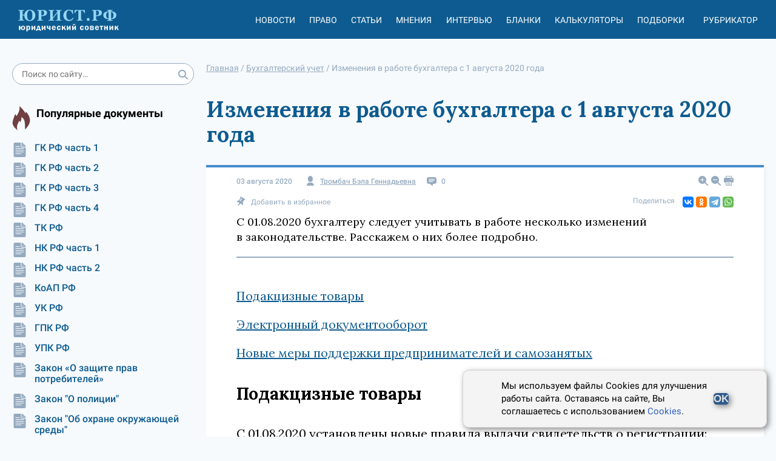

--- FILE ---
content_type: text/html; charset=utf-8
request_url: https://xn--h1apee0d.xn--p1ai/buhgalterskij-uchet/izmeneniya-v-rabote-buhgaltera-s-avgusta/
body_size: 9659
content:




<!DOCTYPE html>
<html lang="ru">
<head>
    <meta charset="utf-8">
    <meta http-equiv="X-UA-Compatible" content="IE=edge">
    <meta name="viewport" content="width=device-width, initial-scale=1, shrink-to-fit=no">

    <meta name="google-site-verification" content="HCQxm925_CJ4czWE9WI6pKnBcYU4NKHo2p-Jc5rjzsw" />
    <meta name="yandex-verification" content="ef5ef634df8cbe89" />

    <!-- CSRF Token -->
    <meta name="csrf-token" content="Hrpy44QR3WC7UfUYpclaXSp7y86uYmer6CbFc4jKNE3yTssDO2gIGKFckHzlSqVJ">

    <link rel="icon" href="/static/images/favicon.b7be793b0b9e.ico" type="image/x-icon">
    <link rel="shortcut icon" href="/static/images/favicon.b7be793b0b9e.ico" type="image/x-icon">
    

    <meta name="referrer" content="origin">

    
        <title>Изменения в работе бухгалтера с 1 августа 2020 года - Юридический СоветникЪ</title>
    

    <meta name="description" content="С 01.08.2020 бухгалтеру следует учитывать в работе несколько изменений в законодательстве. Расскажем о них более подробно">

    <link rel="canonical" href="https://xn--h1apee0d.xn--p1ai/buhgalterskij-uchet/izmeneniya-v-rabote-buhgaltera-s-avgusta/"/>
    
    <link rel="amphtml" href="https://xn--h1apee0d.xn--p1ai/amp/buhgalterskij-uchet/izmeneniya-v-rabote-buhgaltera-s-avgusta/"/>

    <meta property="og:title" content="Изменения в работе бухгалтера с 1 августа 2020 года"/>
    <meta property="og:description" content="С 01.08.2020 бухгалтеру следует учитывать в работе несколько изменений в законодательстве. Расскажем о них более подробно"/>

    <meta name="twitter:title" content="Изменения в работе бухгалтера с 1 августа 2020 года"/>
    <meta name="twitter:description" content="С 01.08.2020 бухгалтеру следует учитывать в работе несколько изменений в законодательстве. Расскажем о них более подробно"/>

    <!-- Styles -->
    
    <link rel="stylesheet" href="https://fonts.googleapis.com/css2?family=Lora:ital,wght@0,400;0,500;0,600;0,700;1,400;1,500;1,600;1,700&display=swap" />

    <link href="/static/css/nsovetnik.62f44976ec96.css" rel="stylesheet">

    <script>window.yaContextCb = window.yaContextCb || []</script>
    <script src="https://yandex.ru/ads/system/context.js" defer></script>

</head>
<body class="body">

<div class="base_container">
    <div class="header_print_logo">
        <img class="header_logo_img" src="/static/images/logo_d.a472fdb403a0.png" alt="Юридический советник" width="185" height="55">
    </div>
    <div class="header-box">
        <div class="use_cookie_block" style="display: none;">
            
        </div>
        <header class="header header-js" itemscope="itemscope" itemtype="https://schema.org/WPHeader">

            <a href="/" class="header_logo">
                <img class="header_logo_img" src="/static/images/logo_yur_rf.8a568e9fe12b.svg" alt="">
            </a>

            <div class="header_menu mob_hide js-header_menu">
                <div class="header_menu_item_divider">
                    <div class="header_menu_item">
                        <a href="/news/" class="header_menu_item_link">Новости</a>
                    </div>
                    <div class="header_menu_item">
                        <a href="/pravo/" class="header_menu_item_link">Право</a>
                    </div>
                    <div class="header_menu_item">
                        <a href="/articles/" class="header_menu_item_link">Статьи</a>
                    </div>
                    <div class="header_menu_item">
                        <a href="/opinions/" class="header_menu_item_link">Мнения</a>
                    </div>
                    <div class="header_menu_item">
                        <a href="/interviews/" class="header_menu_item_link">Интервью</a>
                    </div>
                    <div class="header_menu_item">
                        <a href="/blanks/" class="header_menu_item_link">Бланки</a>
                    </div>
                    <div class="header_menu_item">
                        <a href="/calculators/" class="header_menu_item_link">Калькуляторы</a>
                    </div>
                    <div class="header_menu_item">
                        <a href="/subjects/" class="header_menu_item_link">Подборки</a>
                    </div>
                </div>

                <div class="header_menu_item tablet-only mobile-only">
                    <a href="/proizvodstvennyj_kalendar/" class="header_menu_item_link">Производственный
                        календарь</a>
                </div>
                <div class="header_menu_item" id="react_rubricator_menu_item" data-current_rubric="395">
                    <a href="#" class="header_menu_item_link header-link-js">Рубрикатор</a>
                </div>

            </div>


            <div class="header_menu_item header_menu_item_search mob_hide js-header_login_mob">
                <div class="search ">
                    <form class="form-horizontal" action="/search/">
                        <input type="text" class="input search_input input_radius" placeholder="Поиск по сайту…"
                               name="search_string">
                        <button class="search_button" type="submit">
                            <svg class="icon">
                                <use href="/static/images/icons.0b8821095ad0.svg#search"></use>
                            </svg>
                        </button>
                    </form>
                </div>

            </div>

            <div class="header_button js-header_button">
                <svg class="icon">
                    <use href="/static/images/icons.0b8821095ad0.svg#burger2"></use>
                </svg>
                <svg class="icon close-icon">
                    <use href="/static/images/icons.0b8821095ad0.svg#close2"></use>
                </svg>
            </div>
            <div id="react_rubricator"></div>
        </header>

    </div>
    <div class="base_container-box">

        <div class="main-layout">
            <aside class="main-layout_left-column">
                <div class="search ">
                    <form class="form-horizontal" action="/search/">
                        <input type="text" class="input search_input input_radius" placeholder="Поиск по сайту…"
                               name="search_string">
                        <button class="search_button" type="submit">
                            <svg class="icon">
                                <use href="/static/images/icons.0b8821095ad0.svg#search"></use>
                            </svg>
                        </button>
                    </form>
                </div>

                


                

                

<div class="subject-slider desktop-only">
    <div class="slider-box sidbar-menu sidbar-menu_popular_law_docs">
        <div class="subject-slider_title">
            <div class="subject-slider_title_text">
                Популярные документы
            </div>
        </div>
        <div class="subject-slider_list">
            
                
                    <a href="/pravo/gk-ch1/"
                       class="subject-slider_item">
                        <div class="subject-slider_icon">
                            <span title="Сюжет">
                                <svg class="icon-type">
                                    <use  href="/static/images/icons.0b8821095ad0.svg#doc"></use>
                                </svg>
                            </span>
                        </div>
                        ГК РФ часть 1
                    </a>
                
            
                
                    <a href="/pravo/gk-ch2/"
                       class="subject-slider_item">
                        <div class="subject-slider_icon">
                            <span title="Сюжет">
                                <svg class="icon-type">
                                    <use  href="/static/images/icons.0b8821095ad0.svg#doc"></use>
                                </svg>
                            </span>
                        </div>
                        ГК РФ часть 2
                    </a>
                
            
                
                    <a href="/pravo/gk-ch3/"
                       class="subject-slider_item">
                        <div class="subject-slider_icon">
                            <span title="Сюжет">
                                <svg class="icon-type">
                                    <use  href="/static/images/icons.0b8821095ad0.svg#doc"></use>
                                </svg>
                            </span>
                        </div>
                        ГК РФ часть 3
                    </a>
                
            
                
                    <a href="/pravo/gk-ch4/"
                       class="subject-slider_item">
                        <div class="subject-slider_icon">
                            <span title="Сюжет">
                                <svg class="icon-type">
                                    <use  href="/static/images/icons.0b8821095ad0.svg#doc"></use>
                                </svg>
                            </span>
                        </div>
                        ГК РФ часть 4
                    </a>
                
            
                
                    <a href="/pravo/tk/"
                       class="subject-slider_item">
                        <div class="subject-slider_icon">
                            <span title="Сюжет">
                                <svg class="icon-type">
                                    <use  href="/static/images/icons.0b8821095ad0.svg#doc"></use>
                                </svg>
                            </span>
                        </div>
                        ТК РФ
                    </a>
                
            
                
                    <a href="/pravo/nk-ch1/"
                       class="subject-slider_item">
                        <div class="subject-slider_icon">
                            <span title="Сюжет">
                                <svg class="icon-type">
                                    <use  href="/static/images/icons.0b8821095ad0.svg#doc"></use>
                                </svg>
                            </span>
                        </div>
                        НК РФ часть 1
                    </a>
                
            
                
                    <a href="/pravo/nk-ch2/"
                       class="subject-slider_item">
                        <div class="subject-slider_icon">
                            <span title="Сюжет">
                                <svg class="icon-type">
                                    <use  href="/static/images/icons.0b8821095ad0.svg#doc"></use>
                                </svg>
                            </span>
                        </div>
                        НК РФ часть 2
                    </a>
                
            
                
                    <a href="/pravo/koap/"
                       class="subject-slider_item">
                        <div class="subject-slider_icon">
                            <span title="Сюжет">
                                <svg class="icon-type">
                                    <use  href="/static/images/icons.0b8821095ad0.svg#doc"></use>
                                </svg>
                            </span>
                        </div>
                        КоАП РФ
                    </a>
                
            
                
                    <a href="/pravo/uk/"
                       class="subject-slider_item">
                        <div class="subject-slider_icon">
                            <span title="Сюжет">
                                <svg class="icon-type">
                                    <use  href="/static/images/icons.0b8821095ad0.svg#doc"></use>
                                </svg>
                            </span>
                        </div>
                        УК РФ
                    </a>
                
            
                
                    <a href="/pravo/gpk/"
                       class="subject-slider_item">
                        <div class="subject-slider_icon">
                            <span title="Сюжет">
                                <svg class="icon-type">
                                    <use  href="/static/images/icons.0b8821095ad0.svg#doc"></use>
                                </svg>
                            </span>
                        </div>
                        ГПК РФ
                    </a>
                
            
                
                    <a href="/pravo/upk/"
                       class="subject-slider_item">
                        <div class="subject-slider_icon">
                            <span title="Сюжет">
                                <svg class="icon-type">
                                    <use  href="/static/images/icons.0b8821095ad0.svg#doc"></use>
                                </svg>
                            </span>
                        </div>
                        УПК РФ
                    </a>
                
            
                
                    <a href="/pravo/zozpp/"
                       class="subject-slider_item">
                        <div class="subject-slider_icon">
                            <span title="Сюжет">
                                <svg class="icon-type">
                                    <use  href="/static/images/icons.0b8821095ad0.svg#doc"></use>
                                </svg>
                            </span>
                        </div>
                        Закон «О защите прав потребителей»
                    </a>
                
            
                
                    <a href="/pravo/fz-police/"
                       class="subject-slider_item">
                        <div class="subject-slider_icon">
                            <span title="Сюжет">
                                <svg class="icon-type">
                                    <use  href="/static/images/icons.0b8821095ad0.svg#doc"></use>
                                </svg>
                            </span>
                        </div>
                        Закон &quot;О полиции&quot;
                    </a>
                
            
                
                    <a href="/pravo/fz-envir-protect/"
                       class="subject-slider_item">
                        <div class="subject-slider_icon">
                            <span title="Сюжет">
                                <svg class="icon-type">
                                    <use  href="/static/images/icons.0b8821095ad0.svg#doc"></use>
                                </svg>
                            </span>
                        </div>
                        Закон &quot;Об охране окружающей среды&quot;
                    </a>
                
            
                
                    <a href="/pravo/fz-banks/"
                       class="subject-slider_item">
                        <div class="subject-slider_icon">
                            <span title="Сюжет">
                                <svg class="icon-type">
                                    <use  href="/static/images/icons.0b8821095ad0.svg#doc"></use>
                                </svg>
                            </span>
                        </div>
                        Закон &quot;О банках и банковской деятельности&quot;
                    </a>
                
            
                
                    <a href="/pravo/fz-proceedings/"
                       class="subject-slider_item">
                        <div class="subject-slider_icon">
                            <span title="Сюжет">
                                <svg class="icon-type">
                                    <use  href="/static/images/icons.0b8821095ad0.svg#doc"></use>
                                </svg>
                            </span>
                        </div>
                        Закон &quot;Об исполнительном производстве&quot;
                    </a>
                
            
                
                    <a href="/pravo/fz-personal-data/"
                       class="subject-slider_item">
                        <div class="subject-slider_icon">
                            <span title="Сюжет">
                                <svg class="icon-type">
                                    <use  href="/static/images/icons.0b8821095ad0.svg#doc"></use>
                                </svg>
                            </span>
                        </div>
                        Закон &quot;О персональных данных&quot;
                    </a>
                
            
                
                    <a href="/pravo/fz-insolvency/"
                       class="subject-slider_item">
                        <div class="subject-slider_icon">
                            <span title="Сюжет">
                                <svg class="icon-type">
                                    <use  href="/static/images/icons.0b8821095ad0.svg#doc"></use>
                                </svg>
                            </span>
                        </div>
                        Закон &quot;О несостоятельности (банкротстве)&quot;
                    </a>
                
            
        </div>
    </div>
</div>

                <div class="banner banner__sidebar">
                    


                </div>

                

<div class="subject-slider desktop-only">
    <div class="slider-box sidbar-menu sidbar-menu_popular_blanks">
        <div class="subject-slider_title">
            <div class="subject-slider_title_text">
                Популярные бланки
            </div>
        </div>
        <div class="subject-slider_list">
            
                
                    <a href="/blanks/blank-doverennosti-na-vozvrat-avtomobilya-so-shtrafstoyanki/"
                       class="subject-slider_item">
                        <div class="subject-slider_icon">
                            <span title="Сюжет">
                                <svg class="icon-type">
                                    <use  href="/static/images/icons.0b8821095ad0.svg#blank"></use>
                                </svg>
                            </span>
                        </div>
                        Бланк доверенности на возврат автомобиля со штрафстоянки
                    </a>
                
            
                
                    <a href="/blanks/blank-dopolnitelnogo-soglasheniya-k-dogovoru-zajma-ob-izmenenii-summy-zajma/"
                       class="subject-slider_item">
                        <div class="subject-slider_icon">
                            <span title="Сюжет">
                                <svg class="icon-type">
                                    <use  href="/static/images/icons.0b8821095ad0.svg#blank"></use>
                                </svg>
                            </span>
                        </div>
                        Бланк дополнительного соглашения к договору займа об изменении суммы займа
                    </a>
                
            
                
                    <a href="/blanks/blank-spravki-o-nahozhdenii-v-otpuske-po-uhodu-za-rebenkom-do-dostizheniya-im-vozrasta-3-let/"
                       class="subject-slider_item">
                        <div class="subject-slider_icon">
                            <span title="Сюжет">
                                <svg class="icon-type">
                                    <use  href="/static/images/icons.0b8821095ad0.svg#blank"></use>
                                </svg>
                            </span>
                        </div>
                        Бланк справки о нахождении в отпуске по уходу за ребенком до достижения им возраста 3 лет
                    </a>
                
            
        </div>
    </div>
</div>

                <div class="calendar-banner  desktop-only">
                    <div class="calendar-banner_block">
                        <div class="calendar-banner_icon">
                            <svg class="calendar-banner_icon_svg">
                                <use href="/static/images/icons.0b8821095ad0.svg#calendar_title"></use>
                            </svg>
                        </div>
                        <div class="calendar-banner_title">
                            <a href="/proizvodstvennyj_kalendar/2023/" class="calendar-banner_link">
                                Производственный календарь
                                на 2023 год
                            </a>
                        </div>
                    </div>
                </div>


                <div class="calculator-slider desktop-only">
                    <div class="slider-box">
                        <div class="calculator-slider_title">
                            <div class="calculator-slider_title_text">
                                Калькуляторы
                            </div>
                        </div>
                        <div class="calculator-slider_list">
                            <a href="/calculators/kalkulyator-strahovyh-vznosov/"
                               class="calculator-slider_item">
                                <div class="calculator-slider_icon">
                                            <span title="Калькулятор"><svg class="icon-type"><use
                                                    href="/static/images/icons.0b8821095ad0.svg#calculator"></use></svg></span>
                                </div>
                                Калькулятор страховых взносов
                            </a>
                            <a href="/calculators/kalkulyator-envd/" class="calculator-slider_item">
                                <div class="calculator-slider_icon">
                                            <span title="Калькулятор"><svg class="icon-type"><use
                                                    href="/static/images/icons.0b8821095ad0.svg#calculator"></use></svg></span>
                                </div>
                                Калькулятор ЕНВД (до 2021)
                            </a>
                            <a href="/calculators/kalkulyator-penej/"
                               class="calculator-slider_item">
                                <div class="calculator-slider_icon">
                                            <span title="Калькулятор"><svg class="icon-type"><use
                                                    href="/static/images/icons.0b8821095ad0.svg#calculator"></use></svg></span>
                                </div>
                                Калькулятор пеней для организаций
                            </a>
                            <a href="/calculators/kalkulyator-nds/" class="calculator-slider_item">
                                <div class="calculator-slider_icon">
                                            <span title="Калькулятор"><svg class="icon-type"><use
                                                    href="/static/images/icons.0b8821095ad0.svg#calculator"></use></svg></span>
                                </div>
                                Калькулятор НДС
                            </a>
                        </div>

                        <a href="/calculators/"
                           class="calculator-slider_all button button__without">Все калькуляторы</a>
                    </div>
                </div>


                <div class="banner-left">
                    <!-- Left_media_300x250_2 -->
                </div>
            </aside>
            <div class="main-layout_content">

                
                    

    <ul class="breadcrumbs" itemscope="itemscope" itemtype="https://schema.org/BreadcrumbList">
        
                
                    <li itemprop="itemListElement" itemscope itemtype="https://schema.org/ListItem">
                        <a href="/" class="breadcrumbs_link" itemprop="item"><span itemprop="name">Главная</span></a> /
                        <meta itemprop="position" content="1" />
                    </li>
                
        
                
                    <li itemprop="itemListElement" itemscope itemtype="https://schema.org/ListItem">
                        <a href="/buhgalterskij-uchet/" class="breadcrumbs_link" itemprop="item"><span itemprop="name">Бухгалтерский учет</span></a> /
                        <meta itemprop="position" content="2" />
                    </li>
                
        
                
                    <li>
                        <span>
                            <span>Изменения в работе бухгалтера с 1 августа 2020 года</span>
                        </span>
                    </li>
                
        
    </ul>

                

                
                <div class="banner banner_center">
                    


                </div>
                

                
    <article class="article" itemscope="itemscope" itemtype="https://schema.org/NewsArticle">
        <data itemprop="publisher" itemscope="" itemtype="https://schema.org/Organization">
            <meta itemprop="name" content="Народный СоветникЪ">
            <div itemprop="logo" itemscope itemtype="https://schema.org/ImageObject">
                <meta itemprop="url" content="https://xn--h1apee0d.xn--p1ai/images/logo_fill1.png">
                <meta itemprop="width" content="415">
                <meta itemprop="height" content="150">
            </div>
        </data>

        <h1 class="article_title" itemprop="headline name">
            Изменения в работе бухгалтера с 1 августа 2020 года
        </h1>
        <div class="article_content article_content_accountant">

            


<div class="article_top">
    <div class="article_top_left">
        <span class="sm-news_top_data" itemprop="datePublished" content="2020-08-03T13:43:19">
            03 августа 2020
        </span>
        <meta itemprop="dateModified" content="2020-08-03T13:43:19">
        
            <span class="sm-news_top_item" itemprop="author" itemtype="https://schema.org/Person">
                <span class="sm-news_top_text"><svg class="icon"><use
                        href="/static/images/icons.0b8821095ad0.svg#sm-user"></use></svg></span>
                <a class="sm-news_top_text author_link" itemprop="name"
                   href="/experts/13/">Тромбач Бэла Геннадьевна</a>
            </span>
        

        <span class="sm-news_top_item">
            <span class="sm-news_top_text"><svg class="icon"><use
                    href="/static/images/icons.0b8821095ad0.svg#sm-mess"></use></svg></span>
            <span class="sm-news_top_text" itemprop="commentCount">0</span>
        </span>
    </div>
    <div class="article_top_right">
                <span class="article_top_right_icon js-zoom-in"><svg class="icon"><use
                        href="/static/images/icons.0b8821095ad0.svg#sm-zoom"></use></svg></span>
        <span class="article_top_right_icon js-zoom-out"><svg class="icon"><use
                href="/static/images/icons.0b8821095ad0.svg#sm-zoom-out"></use></svg></span>
        <span class="article_top_right_icon js-print"><svg class="icon"><use
                href="/static/images/icons.0b8821095ad0.svg#sm-print"></use></svg></span>

    </div>
</div>



<div class="article_share">
    <div class="article_share_left">
        <a href="#" class="sm-news_top_item add-fav-link" rel="sidebar">
                    <span class="sm-news_top_text"><svg class="icon"><use
                            href="/static/images/icons.0b8821095ad0.svg#clip"></use></svg></span>
            <span class="sm-news_top_text mob_hide">Добавить в избранное</span>
            <span class="sm-news_top_text mob_show">В избранное</span>
        </a>
    </div>
    <div class="article_share_right">
        <span class="sm-news_top_text">Поделиться</span>
        <div class="article_share_widget">
            <div class="ya-share2" data-shape="normal" data-services="vkontakte,odnoklassniki,telegram,whatsapp" data-size="s"></div>
        </div>
    </div>
</div>
            



    



            
                <div class="article_lid">
                    
                    
                        <div class="article_lid_text">
                            С 01.08.2020 бухгалтеру следует учитывать в работе несколько изменений в законодательстве. Расскажем о них более подробно.
                        </div>
                    
                </div>
            

            


    



            <div class="article_main-content">

                
    
        <div class="article_toc"><ul class="article_toc_list"><li class="article_toc_list_item article_toc_list_item_h2"><a href="#item-1" class="article_toc_list_item_link">Подакцизные товары</a></li><li class="article_toc_list_item article_toc_list_item_h2"><a href="#item-2" class="article_toc_list_item_link">Электронный документооборот</a></li><li class="article_toc_list_item article_toc_list_item_h2"><a href="#item-3" class="article_toc_list_item_link">Новые меры поддержки предпринимателей и самозанятых</a></li></ul></div>
    


                <div class="article_main-content_text text-content" itemprop="articleBody">
                    
                    
    <h2 id="item-1">Подакцизные товары</h2>




<p>С 01.08.2020 установлены новые правила выдачи свидетельств о регистрации:</p><ul>
<li>для компаний, которые совершают операции со средними дистиллятами;</li>
<li>лиц, которые проводят операции с бензолом, параксилолом и ортоксилолом.</li>
</ul><p>Также налоговики обновили бланки о выдаче свидетельств, сами свидетельства и решения о приостановлении (возобновлении) и аннулировании выданных свидетельств (приказы от 21.04.2020 № ЕД-7-15/269 и № ЕД-7-15/270).</p>


    <h2 id="item-2">Электронный документооборот</h2>




<p>В августе 2020 года представители малого и среднего бизнеса и индивидуальные предприниматели смогут открывать счета и получать кредиты, обмениваясь с банками только электронными документами. Также планируется снять ограничения при использовании неквалифицированной электронной подписи, создать правовые условия для проведения судебных заседаний в режиме видеоконференций.</p>


    <h2 id="item-3">Новые меры поддержки предпринимателей и самозанятых</h2>




<p>В августе 2020 года чиновники планируют принять законы, согласно которым:</p><ul>
<li>«патентные» предприниматели смогут уменьшать налог на сумму фиксированных взносов за себя и с выплат персоналу;</li>
<li>перечень видов деятельности, по которым можно применять патент, будет дополнен;</li>
<li>индексация фиксированных взносов предпринимателей будет отменена на 2021 год.</li>
</ul><p>Правительство также подготовило для самозанятых еще ряд мер поддержки, но пока не определило сроки их реализации (подробнее о действующих мерах поддержки в 2020 году читайте в <a href="/samozanyatye/kak-poluchit-vozvrat-naloga-samozanyatym/" rel="noopener" target="_blank">материале</a>).</p><p>Так, например, планируется:</p><ul>
<li>упростить доступ к участию в госзакупках малого объема через площадку госзакупок или специализированные агрегаторы.</li>
</ul><p>Еще больше материалов по теме — в рубрике <a href="/buhgalterskij-uchet/">«Бухгалтерский учет»</a>.</p>


                </div>

                
    


                

            </div>
            <div class="article_content_bottom">
                

<div class="article_share">
    <div class="article_share_left">
        <a href="#" class="sm-news_top_item add-fav-link" rel="sidebar">
                    <span class="sm-news_top_text"><svg class="icon"><use
                            href="/static/images/icons.0b8821095ad0.svg#clip"></use></svg></span>
            <span class="sm-news_top_text mob_hide">Добавить в избранное</span>
            <span class="sm-news_top_text mob_show">В избранное</span>
        </a>
    </div>
    <div class="article_share_right">
        <span class="sm-news_top_text">Поделиться</span>
        <div class="article_share_widget">
            <div class="ya-share2" data-shape="normal" data-services="vkontakte,odnoklassniki,telegram,whatsapp" data-size="s"></div>
        </div>
    </div>
</div>
            </div>

            


    <div class="article_paging">
        
            <a href="/buhgalterskij-uchet/utverzhdeny-dva-novyh-standarta-buhucheta/" class="article_paging_item" title="Утверждены два новых стандарта бухучета">
                <div class="article_paging_item_icon">
                    <svg class="icon-type"><use href="/static/images/icons.0b8821095ad0.svg#arrow"></use></svg>
                </div>
                <div class="article_paging_item_text">
                    Предыдущий материал
                </div>
           </a>
        
        
            <a href="/buhgalterskij-uchet/kak-uchest-v-buhuchete-koronavirusnye-rashody/" class="article_paging_item article_paging_item__next" title="Как учесть в бухучете коронавирусные расходы">
                <div class="article_paging_item_text">
                    Следующий материал
                </div>
                <div class="article_paging_item_icon article_paging_item_icon_next">
                    <svg class="icon-type"><use href="/static/images/icons.0b8821095ad0.svg#arrow"></use></svg>
                </div>
            </a>
        
    </div>


        </div>
    </article>

    


<section class="related-materials">
    <div class="main-section_list">
        
            <div class="main-section_list_col">
                <div class="related-materials_title">
                    Советуем прочитать
                </div>

                
                    <div class="sm-news">
                        <div class="sm-news_top">
                            <span class="sm-news_top_data">
                                05 августа 2024
                            </span>
                            <span class="sm-news_top_item">
                                <span class="sm-news_top_text"><svg class="icon"><use
                                        href="/static/images/icons.0b8821095ad0.svg#sm-mess"></use></svg></span>
                                <span class="sm-news_top_text">0</span>
                            </span>
                        </div>
                        <div class="sm-news_title">
                            <div class="sm-news_icon-box">
                                    <span><svg class="icon-type"><use
                                            href="/static/images/icons.0b8821095ad0.svg#doc"></use></svg></span>
                            </div>
                            <div class="sm-news_title_block">
                                <a href="/buhgalterskij-uchet/socialnoe-partnerstvo-ponyatie-principy-i-formy/"
                                   class="sm-news_title_link">Социальное партнерство: понятие, принципы и формы</a>
                            </div>
                        </div>
                    </div>
                
                    <div class="sm-news">
                        <div class="sm-news_top">
                            <span class="sm-news_top_data">
                                02 августа 2024
                            </span>
                            <span class="sm-news_top_item">
                                <span class="sm-news_top_text"><svg class="icon"><use
                                        href="/static/images/icons.0b8821095ad0.svg#sm-mess"></use></svg></span>
                                <span class="sm-news_top_text">0</span>
                            </span>
                        </div>
                        <div class="sm-news_title">
                            <div class="sm-news_icon-box">
                                    <span><svg class="icon-type"><use
                                            href="/static/images/icons.0b8821095ad0.svg#doc"></use></svg></span>
                            </div>
                            <div class="sm-news_title_block">
                                <a href="/buhgalterskij-uchet/dobavochnyj-kapital-ponyatie-formirovanie-i-znachenie/"
                                   class="sm-news_title_link">Добавочный капитал: понятие, формирование и значение</a>
                            </div>
                        </div>
                    </div>
                
                    <div class="sm-news">
                        <div class="sm-news_top">
                            <span class="sm-news_top_data">
                                17 июля 2024
                            </span>
                            <span class="sm-news_top_item">
                                <span class="sm-news_top_text"><svg class="icon"><use
                                        href="/static/images/icons.0b8821095ad0.svg#sm-mess"></use></svg></span>
                                <span class="sm-news_top_text">0</span>
                            </span>
                        </div>
                        <div class="sm-news_title">
                            <div class="sm-news_icon-box">
                                    <span><svg class="icon-type"><use
                                            href="/static/images/icons.0b8821095ad0.svg#doc"></use></svg></span>
                            </div>
                            <div class="sm-news_title_block">
                                <a href="/buhgalterskij-uchet/malocennye-i-bystroiznashivayushiesya-predmety-mbp-uchet-i-upravlenie/"
                                   class="sm-news_title_link">Малоценные и быстроизнашивающиеся предметы (МБП): учет и управление</a>
                            </div>
                        </div>
                    </div>
                
            </div>
        
            <div class="main-section_list_col">
                <div class="related-materials_title">
                    Новости раздела
                </div>

                
                    <div class="sm-news">
                        <div class="sm-news_top">
                            <span class="sm-news_top_data">
                                01 декабря 2022
                            </span>
                            <span class="sm-news_top_item">
                                <span class="sm-news_top_text"><svg class="icon"><use
                                        href="/static/images/icons.0b8821095ad0.svg#sm-mess"></use></svg></span>
                                <span class="sm-news_top_text">0</span>
                            </span>
                        </div>
                        <div class="sm-news_title">
                            <div class="sm-news_icon-box">
                                    <span><svg class="icon-type"><use
                                            href="/static/images/icons.0b8821095ad0.svg#dir"></use></svg></span>
                            </div>
                            <div class="sm-news_title_block">
                                <a href="/buhgalterskij-uchet/otdelnye-perechni-kbk-na-2022-god-obnovleny/"
                                   class="sm-news_title_link">Отдельные перечни КБК на 2022 год обновлены</a>
                            </div>
                        </div>
                    </div>
                
                    <div class="sm-news">
                        <div class="sm-news_top">
                            <span class="sm-news_top_data">
                                03 августа 2021
                            </span>
                            <span class="sm-news_top_item">
                                <span class="sm-news_top_text"><svg class="icon"><use
                                        href="/static/images/icons.0b8821095ad0.svg#sm-mess"></use></svg></span>
                                <span class="sm-news_top_text">0</span>
                            </span>
                        </div>
                        <div class="sm-news_title">
                            <div class="sm-news_icon-box">
                                    <span><svg class="icon-type"><use
                                            href="/static/images/icons.0b8821095ad0.svg#dir"></use></svg></span>
                            </div>
                            <div class="sm-news_title_block">
                                <a href="/buhgalterskij-uchet/gramotnoe-planirovanie-zatrat-na-siz-v-2022-godu/"
                                   class="sm-news_title_link">Грамотное планирование затрат на СИЗ в 2022 году</a>
                            </div>
                        </div>
                    </div>
                
                    <div class="sm-news">
                        <div class="sm-news_top">
                            <span class="sm-news_top_data">
                                29 декабря 2020
                            </span>
                            <span class="sm-news_top_item">
                                <span class="sm-news_top_text"><svg class="icon"><use
                                        href="/static/images/icons.0b8821095ad0.svg#sm-mess"></use></svg></span>
                                <span class="sm-news_top_text">0</span>
                            </span>
                        </div>
                        <div class="sm-news_title">
                            <div class="sm-news_icon-box">
                                    <span><svg class="icon-type"><use
                                            href="/static/images/icons.0b8821095ad0.svg#dir"></use></svg></span>
                            </div>
                            <div class="sm-news_title_block">
                                <a href="/buhgalterskij-uchet/chto-sdelat-buhgalteru-v-poslednie-dni-uhodyashego-goda/"
                                   class="sm-news_title_link">Что сделать бухгалтеру в последние дни уходящего года</a>
                            </div>
                        </div>
                    </div>
                
            </div>
        
    </div>
</section>


    
        
    




                <div class="banner banner__content_horizontal banner__under-content">
                    


                </div>

            </div>
        </div>
        <div class="banner banner_bottom">
            <!-- Подвал RTB -->
        </div>

    </div>
</div>
<div class="footer-box">
    <footer class="footer" itemscope="itemscope" itemtype="https://schema.org/WPFooter">
        

        <div class="footer_second">
            <div class="footer_second_top">
                2014 - 2026, Юридический Советник
            </div>
            <div class="footer_second_links">
                <a href="/p/about/" class="footer_second_link">О проекте</a>
                <a href="/experts/" class="footer_second_link">Наши авторы</a>
                <a href="/feedback/" class="footer_second_link">Контакты</a>
                <a href="/p/politika-konfidencialnosti/" class="footer_second_link">Политика
                    конфиденциальности</a>
                <a href="/p/polzovatelskoe-soglashenie/" class="footer_second_link">Пользовательское
                    соглашение</a>
                <a href="/p/polzovatelskoe-soglashenie/" class="footer_second_link">Политика cookies</a>
                <a href="/p/pravila-ispolzovaniya-materialov/"
                   class="footer_second_link">Правила использования сайта и Авторские права</a>
                
            </div>
        </div>
    </footer>
</div>





<div class="cookie-popup">
    <p>
        Мы используем файлы Cookies для улучшения работы сайта. Оставаясь на сайте, Вы соглашаетесь с использованием <a href="https://xn--h1apee0d.xn--p1ai/p/polzovatelskoe-soglashenie/">Cookies</a>.
    </p>
    <button type="submit">OK</button>
</div>
<script>
    document.addEventListener('DOMContentLoaded', () => {
        const cookieBlock = document.querySelector('.cookie-popup');
        const acceptBtn = document.querySelector('.cookie-popup button');

        if(!localStorage.getItem('cookieAgree')) {
            setTimeout(() => {
                cookieBlock.classList.add('cookie-popup--open');
            }, 1000);
        }

        acceptBtn.addEventListener('click', () => {
            cookieBlock.classList.remove('cookie-popup--open');
            localStorage.setItem('cookieAgree', '1');
        })
    });
</script>


<!-- Scripts -->
<script src="/static/js/app.ea029d278dcd.js"></script>
<script src="https://yastatic.net/share2/share.js" defer></script>
<!--script src="https://yastatic.net/pcode/adfox/loader.js" crossorigin="anonymous" async></script-->

<div id="react_up_button"></div>


<!-- Yandex.Metrika counter -->
<script type="text/javascript" >
   (function(m,e,t,r,i,k,a){m[i]=m[i]||function(){(m[i].a=m[i].a||[]).push(arguments)};
   m[i].l=1*new Date();k=e.createElement(t),a=e.getElementsByTagName(t)[0],k.async=1,k.src=r,a.parentNode.insertBefore(k,a)})
   (window, document, "script", "https://mc.yandex.ru/metrika/tag.js", "ym");

   ym(85675174, "init", {
        clickmap:true,
        trackLinks:true,
        accurateTrackBounce:true,
        webvisor:true
   });
</script>
<noscript><div><img src="https://mc.yandex.ru/watch/85675174" style="position:absolute; left:-9999px;" alt="" /></div></noscript>
<!-- /Yandex.Metrika counter -->


</body>
</html>
